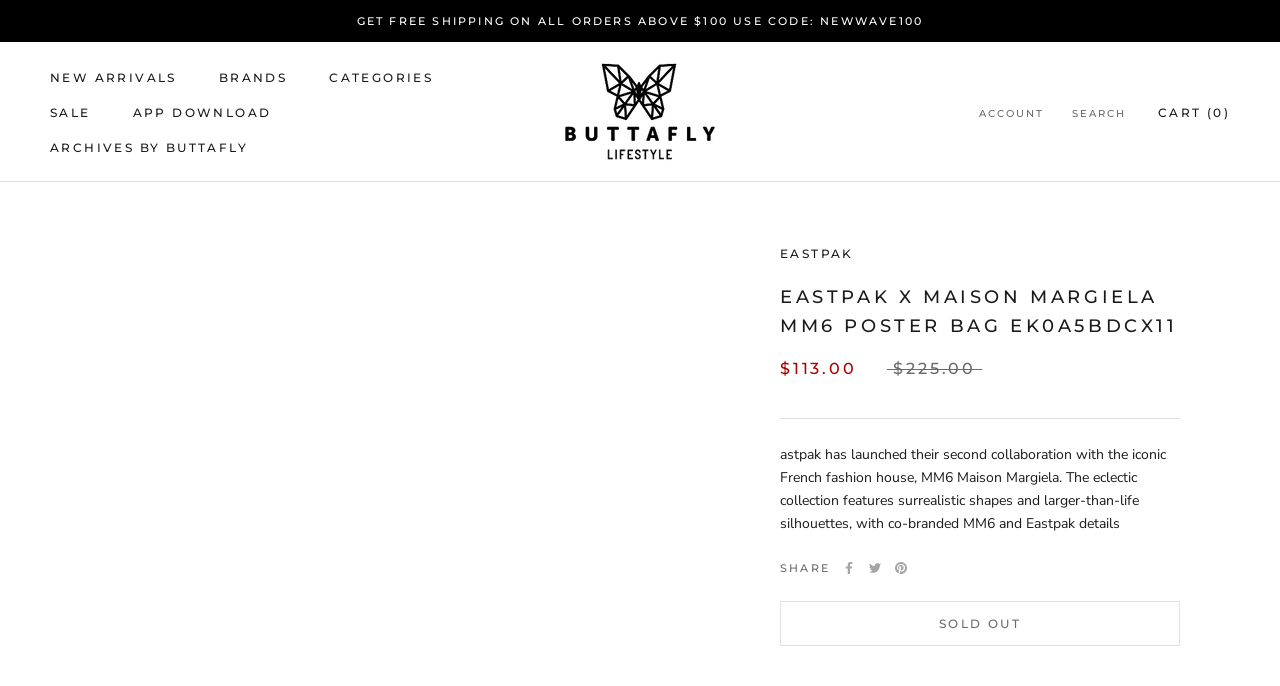

--- FILE ---
content_type: text/javascript
request_url: https://yobuttafly.com/cdn/shop/t/5/assets/custom.js?v=183944157590872491501718184056
body_size: -817
content:
//# sourceMappingURL=/cdn/shop/t/5/assets/custom.js.map?v=183944157590872491501718184056
